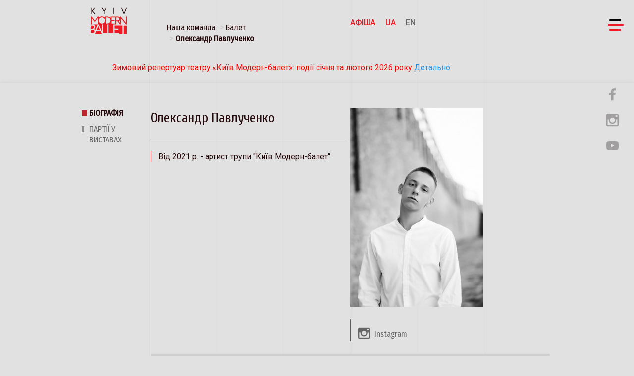

--- FILE ---
content_type: text/html; charset=UTF-8
request_url: https://kyivmodernballet.com/our-team/a-82/
body_size: 29564
content:
<!DOCTYPE html SYSTEM "about:legacy-compat">
<html>
<head>
<meta http-equiv="Content-Type" content="text/html; charset=UTF-8">
<title xmlns:og="http://ogp.me/ns#" xmlns:video="http://ogp.me/ns/video#">Олександр Павлученко / Балет / Наша команда / Kyiv Modern Ballet</title>
<base xmlns:og="http://ogp.me/ns#" xmlns:video="http://ogp.me/ns/video#" href="https://kyivmodernballet.com/">
<link xmlns:og="http://ogp.me/ns#" xmlns:video="http://ogp.me/ns/video#" rel="shortcut icon" href="https://kyivmodernballet.com/images/energine.ico" type="image/x-icon">
<link xmlns:og="http://ogp.me/ns#" xmlns:video="http://ogp.me/ns/video#" rel="stylesheet" type="text/css" href="https://kyivmodernballet.com/stylesheets/energine.css">
<link xmlns:og="http://ogp.me/ns#" xmlns:video="http://ogp.me/ns/video#" href="https://kyivmodernballet.com/stylesheets/default/main.css" rel="stylesheet" type="text/css" media="Screen, projection"><!--[if IE]><link xmlns:og="http://ogp.me/ns#" xmlns:video="http://ogp.me/ns/video#" href="https://kyivmodernballet.com/stylesheets/default/ie.css" rel="stylesheet" type="text/css" media="Screen, projection"><![endif]--><link xmlns:og="http://ogp.me/ns#" xmlns:video="http://ogp.me/ns/video#" href="https://kyivmodernballet.com/stylesheets/default/print.css" rel="stylesheet" type="text/css" media="print">
<link xmlns:og="http://ogp.me/ns#" xmlns:video="http://ogp.me/ns/video#" href="https://kyivmodernballet.com/stylesheets/default/handheld.css" rel="stylesheet" type="text/css" media="handheld">
<meta xmlns:og="http://ogp.me/ns#" xmlns:video="http://ogp.me/ns/video#" name="viewport" content="width=device-width, initial-scale=1.0">
<meta xmlns:og="http://ogp.me/ns#" xmlns:video="http://ogp.me/ns/video#" name="keywords" content="">
<meta xmlns:og="http://ogp.me/ns#" xmlns:video="http://ogp.me/ns/video#" name="description" content="">
<meta property="og:title" content="Наша команда">
<meta xmlns:og="http://ogp.me/ns#" xmlns:video="http://ogp.me/ns/video#" property="og:url" content="https://kyivmodernballet.com/our-team/a-82/">
<script type="text/javascript" src="https://kyivmodernballet.com/scripts/mootools-debug.js"></script><script type="text/javascript" src="https://kyivmodernballet.com/scripts/mootools-more-debug.js"></script><script type="text/javascript" src="https://kyivmodernballet.com/scripts/mootools-ext-debug.js"></script><script xmlns:og="http://ogp.me/ns#" xmlns:video="http://ogp.me/ns/video#" type="text/javascript" src="https://kyivmodernballet.com/scripts/Energine.js"></script><script xmlns:og="http://ogp.me/ns#" xmlns:video="http://ogp.me/ns/video#" type="text/javascript">
            Object.append(Energine, {
            'debug' :true,
            'base' : 'https://kyivmodernballet.com/',
            'static' : 'https://kyivmodernballet.com/',
            'resizer' : 'https://kyivmodernballet.com/resizer/',
            'media' : 'https://kyivmodernballet.com/',
            'root' : 'https://kyivmodernballet.com/',
            'lang' : 'ua',
            'singleMode':false
            });
        </script><script xmlns:og="http://ogp.me/ns#" xmlns:video="http://ogp.me/ns/video#" type="text/javascript">
            var componentToolbars = [];
            
            window.addEvent('domready', function () {
                var safeConsoleError = function(e){
                    if (window['console'] && console['error']) {
                        if (Browser.chrome && instanceOf(e, TypeError) && Energine.debug) {
                            console.error(e.stack);
                        } else {
                            console.error(e);
                        }
                    }
                };
                
            });
        </script><!-- Global site tag (gtag.js) - Google Analytics -->
<script async src="https://www.googletagmanager.com/gtag/js?id=UA-113305185-3"></script>
<script>
  window.dataLayer = window.dataLayer || [];
  function gtag(){dataLayer.push(arguments);}
  gtag('js', new Date());

  gtag('config', 'UA-113305185-3');
</script>
<!-- Facebook Pixel Code -->
<script>
!function(f,b,e,v,n,t,s)
{if(f.fbq)return;n=f.fbq=function(){n.callMethod?
n.callMethod.apply(n,arguments):n.queue.push(arguments)};
if(!f._fbq)f._fbq=n;n.push=n;n.loaded=!0;n.version='2.0';
n.queue=[];t=b.createElement(e);t.async=!0;
t.src=v;s=b.getElementsByTagName(e)[0];
s.parentNode.insertBefore(t,s)}(window,document,'script',
'https://connect.facebook.net/en_US/fbevents.js');
 fbq('init', '2459881400921784'); 
fbq('track', 'PageView');
</script>
<noscript>
 <img height="1" width="1" 
src="https://www.facebook.com/tr?id=2459881400921784&ev=PageView
&noscript=1"/>
</noscript><link href="stylesheets/default/design.min.css" rel="stylesheet" type="text/css">
<link rel="stylesheet" type="text/css" href="//fonts.googleapis.com/css?family=Roboto:300,400,500,700">
<link href="stylesheets/default/jquery.flipster.min.css" rel="stylesheet" type="text/css">
<link href="stylesheets/default/kweb.css" rel="stylesheet" type="text/css">
<link href="https://fonts.googleapis.com/css?family=Playfair+Display" rel="stylesheet">
<link href="https://fonts.googleapis.com/css?family=Fira+Sans+Condensed" rel="stylesheet">
<link href="https://fonts.googleapis.com/css?family=Cuprum" rel="stylesheet">
<meta http-equiv="X-UA-Compatible" content="IE=edge">
<meta name="viewport" content="width=device-width, initial-scale=1.0">
<script type="text/javascript" src="scripts/default/default.min.js"></script><script type="text/javascript" src="scripts/default/jquery.flipster.min.js"></script><script type="text/javascript">
                    jQuery.noConflict();
                </script><script type="text/javascript" src="scripts/default/mootools-nc.js"></script><script type="text/javascript" src="scripts/default/kweb.js"></script>
</head>
<body class="bgm-gray">
<div class="shadow-bottom"><div class="container p-t-10 p-b-10 kmb-border "><div class="row">
<div class="col-sm-2 col-xs-5 text-center"><a href="https://kyivmodernballet.com/"><img src="images/default/logo2.svg" width="88"></a></div>
<div class="col-sm-6  hidden-xs visible-sm visible-md visible-lg"><ol class="breadcrumb m-t-25 f-fsc">
<li><a href="our-team/" class="c-gray2">Наша команда</a></li>
<li><a href="our-team/446" class="c-gray2">Балет</a></li>
<li><a href="" class="c-black f-700">Олександр Павлученко</a></li>
</ol></div>
<div class="col-sm-4 col-xs-6 p-t-25 p-l-0">
<a class="active f-500 c-gray2 m-r-20 text-uppercase" href="theater/afisha/">Афіша</a><a href="our-team/a-82/" class="c-gray2 m-r-20 f-500 active">UA</a><a href="en/our-team/a-82/" class="c-gray2 m-r-20 f-500">EN</a>
</div>
</div></div></div>
<div class="nav-container"><div class="navbar pull-right ">
<nav class="menu " style="height: 949px;"><div class="nav-layer" style="width: 4283.46px; height: 4283.46px; margin-top: -2141.73px; margin-left: -2141.73px;"></div>
<div class="container-fluid">
<div class="row" style="margin-bottom: 0px;"><div class="col-sm-14 p-25"><a href="https://kyivmodernballet.com/"><img src="images/default/logo-main.png" width="88" style="margin-top: 0px;"></a></div></div>
<div class="row">
<div class="col-sm-2 text-center p-25 visible-md visible-lg"></div>
<div class="col-sm-2 col-xs-6 mm">
<div class="b-l-1 p-l-20 mm mm1"><a href="theater/afisha/" class="c-white f-20 f-c">Афіша</a></div>
<div class="b-l-1 p-l-20 m-t-25 mm1  mm"><a href="theater/repertoire/" class="c-white f-20 f-c">Репертуар</a></div>
<div class="b-l-1 p-l-20 m-t-25 mm1  mm"><a href="theater/tour/" class="c-white f-20 f-c">Гастролі</a></div>
<div class="b-l-1 p-l-20 m-t-25 mm mm1"><a href="photo/" class="c-white f-20 f-c">Фото</a></div>
<div class="b-l-1 p-l-20 m-t-25 mm1 mm"><a href="video/" class="c-white f-20 f-c">Відео</a></div>
<div class="b-l-1 p-l-20 m-t-25 mm1 mm"><a href="https://kyivmodernballet.com/theater/" class="c-white f-20 f-c">Kyiv Modern-ballet</a></div>
</div>
<div class="col-sm-2"></div>
<div class="col-sm-2"></div>
<div class="col-sm-4 col-xs-6 mm">
<div class="b-l-1 p-l-20 m-t-0 mm1 mm"><a href="our-team" class="c-white f-20 f-c">Наша команда</a></div>
<div class="b-l-1 p-l-20 m-t-25 mm1 mm"><a href="our-team/473" class="c-white f-20 f-c">Раду Поклітару</a></div>
<div class="b-l-1 p-l-20 m-t-25 mm1 mm"><a href="our-team/446" class="c-white f-20 f-c">Артисти</a></div>
<div class="b-l-1 p-l-20 m-t-25 mm1 mm"><a href="our-team/447" class="c-white f-20 f-c">Керівництво та адміністрація</a></div>
<div class="b-l-1 p-l-20 m-t-25 mm1 mm"><a href="our-team/448" class="c-white f-20 f-c">Художньо-постановча частина</a></div>
<div class="b-l-1 p-l-20 m-t-25 mm1 mm"><a href="our-team/449" class="c-white f-20 f-c">Композитори, хореографи, художники</a></div>
</div>
</div>
<div class="row m-t-100">
<div class="col-sm-2 visible-lg visible-md"></div>
<div class="col-sm-2 col-xs-3 mm"><div class="b-l-1 p-l-20 m-t-25 equal2 mm">
<div class="mm1"><a href="https://kyivmodernballet.com/news/news/" class="c-white f-15 f-c">Новини</a></div>
<div class="mm1"><a href="https://kyivmodernballet.com/news/media/" class="c-white f-15 f-c">ЗМІ</a></div>
<div class="mm1"><a href="https://kyivmodernballet.com/news/press/" class="c-white f-15 f-c">Прес-релізи</a></div>
</div></div>
<div class="col-sm-2 col-xs-3 mm"><div class="b-l-1 p-l-20 m-t-25 equal2 mm">
<div class="mm1"><a href="https://kyivmodernballet.com/theater/tour/" class="c-white f-15 f-c">Гастролі</a></div>
<div class="mm1"><a href="" class="c-gray2 f-15 f-c">Інші проекти</a></div>
</div></div>
<div class="col-sm-2 col-xs-3 mm"><div class="b-l-1 p-l-20 m-t-25 equal2 mm"><div class="mm1"><a href="partners/" class="c-white f-15 f-c">Партнери</a></div></div></div>
<div class="col-sm-2 col-xs-3 mm"><div class="b-l-1 p-l-20 m-t-25 equal2 mm">
<div class="mm1"><a href="contacts/" class="c-white f-15 f-c">Контакти</a></div>
<div class="mm1"><a href="wheretobuy/" class="c-white f-15 f-c">Де купити квиток</a></div>
</div></div>
<div class="col-sm-2 col-xs-14  mm"><div class="b-l-1 p-l-20 m-t-25 equal2 mm">
<div class="mm1">
<div class="c-gray2"></div>
<div class="c-white">+38(044) 42549 31</div>
</div>
<div class="m-t-25 mm1">
<div class="c-gray2">Прес-служба</div>
<div class="c-white">kyivmodernballet@kyivcity.gov.ua</div>
</div>
</div></div>
</div>
</div></nav><a class="nav-toggle text-center"><span></span><span></span><span></span></a><div class="social-buttons">
<a href="https://www.facebook.com/kmbtheatre/" target="_blank"><i class="zmdi zmdi-facebook"></i></a><a href="https://www.instagram.com/kyiv_modern_ballet_official/" target="_blank"><i class="zmdi zmdi-instagram"></i></a><a href="https://www.youtube.com/channel/UC34r-Obr2TzS_9tVDoOiDkQ" target="_blank"><i class="zmdi zmdi-youtube-play"></i></a>
</div>
</div></div>
<div class="container kmb-border"><div class="row"><div class="col-sm-12"><div class="textblock"><p style="text-align: center;"><span style="color:#FF0000;">Зимовий репертуар театру &laquo;Київ Модерн-балет&raquo;: події січня та лютого 2026 року</span><a href=" news/news/Zymovyi-repertuar-teatru-Kyiv-Modern-balet-2026-roku ">&nbsp;Детально</a></p>
</div></div></div></div>
<div class="z-depth-1-top z-depth-1-top"><div class="container p-t-50 p-b-50 kmb-border"><div class="row"><div class="col-sm-14"><div class="row">
<div class="col-sm-2"><ul class="kmb-menu-left f-fsc scroller">
<li class="active"><a href="javascript:void(0);" class="sitem" data-id="#bio">Біографія</a></li>
<li><a href="javascript:void(0);" class="sitem" data-id="#person2">Партії у виставах</a></li>
</ul></div>
<div class="col-sm-12">
<div class="row" id="bio">
<div class="col-sm-7">
<div class="f-c f-20">Олександр Павлученко</div>
<hr>
<div class="b-l-1 m-t-25 p-l-15"><p>Від 2021 р. - артист трупи &quot;Київ Модерн-балет&quot;</p>
</div>
</div>
<div class="col-sm-7">
<div class="row"><div class="col-sm-9 p-0"><img src="resizer/w400-h0/uploads/public/artist/pavluchenko-oleksandr/16381963585393.jpg" width="100%"></div></div>
<div class="row m-t-25"><div class="col-sm-9 c-gray2  f-200 f-fsc p-r-25 b-l-1"><div class="m-t-15"><a class="c-gray2 f-16" href="https://www.instagram.com/pavluchenkooo_/?utm_medium=copy_link"><span class="zmdi zmdi-instagram m-r-10 f-200 f-20"></span><span style="top: -3px;position: relative;">Instagram</span></a></div></div></div>
</div>
</div>
<div class="m-t-25"></div>
<div class="panel panel-collapse m-t-5" id="person2">
<div class="bgm-gray2 kmb-accordition-head f-c f-20 p-l-10" role="tab" id="headingTwo">
<a class="collapsed" data-toggle="collapse" data-parent="#accordion" href="#collapseTwo" aria-expanded="false" aria-controls="collapseTwo">Партії у виставах</a><a class="kmb-show-btn f-14 pull-right m-t-5" data-toggle="collapse" data-parent="#accordion" href="#collapseTwo" aria-expanded="true" aria-controls="collapseOne">Показати <span class="zmdi zmdi-chevron-down"></span></a><a class="kmb-hide-btn f-14 pull-right m-t-5" data-toggle="collapse" data-parent="#accordion" href="#collapseTwo" aria-expanded="true" aria-controls="collapseOne" style="display: none;">Сховати <span class="zmdi zmdi-chevron-up"></span></a>
</div>
<div id="collapseTwo" class="collapse" role="tabpanel" aria-labelledby="headingTwo" aria-expanded="false" style="height: 0px;"><div class="panel-body bgm-gray"><div class="row">
<div class="col-sm-7" style="min-height: 120px;"><div class="equal2 b-b-1"><div class="row">
<div class="col-sm-7">
<div class="f-500"><a class="c-black" href="theater/repertoire/46">Травіата</a></div>
<div class="c-gray2 m-t-10 f-12">на музику опери Дж.Верді</div>
</div>
<div class="col-sm-7">Альфред</div>
</div></div></div>
<div class="col-sm-7" style="min-height: 120px;"><div class="equal2 b-b-1"><div class="row">
<div class="col-sm-7">
<div class="f-500"><a class="c-black" href="theater/repertoire/45">На прекрасному блакитному Дунаї</a></div>
<div class="c-gray2 m-t-10 f-12">на музику Йоганна Штрауса</div>
</div>
<div class="col-sm-7">Граф<br/>Пані поважного віку</div>
</div></div></div>
<div class="col-sm-7" style="min-height: 120px;"><div class="equal2 b-b-1"><div class="row">
<div class="col-sm-7">
<div class="f-500"><a class="c-black" href="theater/repertoire/44">Аліса в Задзеркаллі</a></div>
<div class="c-gray2 m-t-10 f-12">за мотивами казки Льюїса Керрола, музика – Івана Гаркуші (John Hope)</div>
</div>
<div class="col-sm-7">Верть</div>
</div></div></div>
<div class="col-sm-7" style="min-height: 120px;"><div class="equal2 b-b-1"><div class="row">
<div class="col-sm-7">
<div class="f-500"><a class="c-black" href="theater/repertoire/43">Друзі</a></div>
<div class="c-gray2 m-t-10 f-12">на музику П.Васкса</div>
</div>
<div class="col-sm-7">Друзі</div>
</div></div></div>
<div class="col-sm-7" style="min-height: 120px;"><div class="equal2 b-b-1"><div class="row">
<div class="col-sm-7">
<div class="f-500"><a class="c-black" href="theater/repertoire/42">За хвилину до Різдва</a></div>
<div class="c-gray2 m-t-10 f-12">на музику К. Сен-Санса та Carol of the Bells</div>
</div>
<div class="col-sm-7">Брат (сім’я ХIX ст.)<br/>Батько (сім’я XVIII ст.)</div>
</div></div></div>
<div class="col-sm-7" style="min-height: 120px;"><div class="equal2 b-b-1"><div class="row">
<div class="col-sm-7">
<div class="f-500"><a class="c-black" href="theater/repertoire/41">ДискриміНАЦІЯ</a></div>
<div class="c-gray2 m-t-10 f-12">на музику Г.Ф. Генделя та В.В. Сильвестрова</div>
</div>
<div class="col-sm-7">Янголи</div>
</div></div></div>
<div class="col-sm-7" style="min-height: 120px;"><div class="equal2 b-b-1"><div class="row">
<div class="col-sm-7">
<div class="f-500"><a class="c-black" href="theater/repertoire/39">Завтра</a></div>
<div class="c-gray2 m-t-10 f-12">на музику Ф.Шопена</div>
</div>
<div class="col-sm-7">Всі</div>
</div></div></div>
<div class="col-sm-7" style="min-height: 120px;"><div class="equal2 b-b-1"><div class="row">
<div class="col-sm-7">
<div class="f-500"><a class="c-black" href="theater/repertoire/35">Дев'ять побачень</a></div>
<div class="c-gray2 m-t-10 f-12">на музику Ф.Шопена </div>
</div>
<div class="col-sm-7">Він</div>
</div></div></div>
<div class="col-sm-7" style="min-height: 120px;"><div class="equal2 b-b-1"><div class="row">
<div class="col-sm-7">
<div class="f-500"><a class="c-black" href="theater/repertoire/34">Маленький принц</a></div>
<div class="c-gray2 m-t-10 f-12">за мотивами твору Антуана де Сент-Екзюпері, на музику В.А. Моцарта та українських колискових у виконанні М. Пилипчак</div>
</div>
<div class="col-sm-7">Лис</div>
</div></div></div>
<div class="col-sm-7" style="min-height: 120px;"><div class="equal2 b-b-1"><div class="row">
<div class="col-sm-7">
<div class="c-gray2 m-t-10 f-12">Олександр Родін</div>
<div class="f-500"><a class="c-black" href="theater/repertoire/32">Вій</a></div>
<div class="c-gray2 m-t-10 f-12">за мотивами повісті М. Гоголя</div>
</div>
<div class="col-sm-7">Хома Брут</div>
</div></div></div>
<div class="col-sm-7" style="min-height: 120px;"><div class="equal2 b-b-1"><div class="row">
<div class="col-sm-7">
<div class="c-gray2 m-t-10 f-12">Адольф Адан</div>
<div class="f-500"><a class="c-black" href="theater/repertoire/15">Жізель</a></div>
<div class="c-gray2 m-t-10 f-12"></div>
</div>
<div class="col-sm-7">Альберт</div>
</div></div></div>
<div class="col-sm-7" style="min-height: 120px;"><div class="equal2 b-b-1"><div class="row">
<div class="col-sm-7">
<div class="f-500"><a class="c-black" href="theater/repertoire/18">Довгий різдвяний обід</a></div>
<div class="c-gray2 m-t-10 f-12">за мотивами п'єси Торнтона Вайлдера, на музику А. Вівальді</div>
</div>
<div class="col-sm-7">Чоловік Внучки</div>
</div></div></div>
<div class="col-sm-7" style="min-height: 120px;"><div class="equal2 b-b-1"><div class="row">
<div class="col-sm-7">
<div class="f-500"><a class="c-black" href="theater/repertoire/29">Underground</a></div>
<div class="c-gray2 m-t-10 f-12">на музику П.Васкса</div>
</div>
<div class="col-sm-7">Аристократ<br/>Наречений</div>
</div></div></div>
<div class="col-sm-7" style="min-height: 120px;"><div class="equal2 b-b-1"><div class="row">
<div class="col-sm-7">
<div class="f-500"><a class="c-black" href="theater/repertoire/24">Дощ</a></div>
<div class="c-gray2 m-t-10 f-12">на музику Й. С. Баха та народів світу </div>
</div>
<div class="col-sm-7">Франція<br/>Молдова</div>
</div></div></div>
<div class="col-sm-7" style="min-height: 120px;"><div class="equal2 b-b-1"><div class="row">
<div class="col-sm-7">
<div class="f-500"><a class="c-black" href="theater/repertoire/22">Кармен.TV</a></div>
<div class="c-gray2 m-t-10 f-12">на музику Ж. Бізе</div>
</div>
<div class="col-sm-7">Хозе</div>
</div></div></div>
</div></div></div>
</div>
<div class="panel panel-collapse m-t-5">
<div class="bgm-gray2 kmb-accordition-head f-c f-20 p-l-10" role="tab" id="heading3">
<a class="collapsed" data-toggle="collapse" data-parent="#accordion" href="#collapseText3" aria-expanded="false" aria-controls="collapseText3">Інтерв'ю з артистом</a><a class="kmb-show-btn f-14 pull-right m-t-5" data-toggle="collapse" data-parent="#accordion" href="#collapseText3" aria-expanded="true" aria-controls="collapseOne">Показати <span class="zmdi zmdi-chevron-down"></span></a><a class="kmb-hide-btn f-14 pull-right m-t-5" data-toggle="collapse" data-parent="#accordion" href="#collapseText3" aria-expanded="true" aria-controls="collapseOne" style="display: none;">Сховати <span class="zmdi zmdi-chevron-up"></span></a>
</div>
<div id="collapseText3" class="collapse" role="tabpanel" aria-labelledby="heading3" aria-expanded="false" style="height: 0px;"><div class="panel-body bgm-gray"><div class="row">
<div class="col-sm-3 text-center">
<div class="c-gray2 f-500 m-t-5"></div>
<div class="c-gray2  m-t-10 m-b-25"><em></em></div>
</div>
<div class="col-sm-8 f-fsc">
<div class="f-c f-18"></div>
<div><hr style="width: 50%;" class="hr-red"></div>
<div class=" m-b-25"></div>
</div>
</div></div></div>
</div>
<div class="panel panel-collapse m-t-5">
<div class="bgm-gray2 kmb-accordition-head f-c f-20 p-l-10" role="tab" id="heading4">
<a class="collapsed" data-toggle="collapse" data-parent="#accordion" href="#collapseText4" aria-expanded="false" aria-controls="collapseText4">Найближча вистава</a><a class="kmb-show-btn f-14 pull-right m-t-5" data-toggle="collapse" data-parent="#accordion" href="#collapseText4" aria-expanded="true" aria-controls="collapseOne">Показати <span class="zmdi zmdi-chevron-down"></span></a><a class="kmb-hide-btn f-14 pull-right m-t-5" data-toggle="collapse" data-parent="#accordion" href="#collapseText4" aria-expanded="true" aria-controls="collapseOne" style="display: none;">Сховати <span class="zmdi zmdi-chevron-up"></span></a>
</div>
<div id="collapseText4" class="collapse" role="tabpanel" aria-labelledby="heading4" aria-expanded="false" style="height: 0px;"><div class="panel-body bgm-gray"><div class="row"><div class="col-sm-14">
<div class="col-sm-2 col-xs-7 cont-go">
<div class="f-20 f-pfd f-700 c-gray2">25.01</div>
<div class="m-b-10 m-t-10 f-500">Квартет-а-тет</div>
<div class="f-15 c-gray2">неділя 19:00</div>
<div class="f-15 f-pfd f-700 c-gray2 f-fsc btn-go"><a class="c-gray2" href="theater/afisha/350">Перейти</a></div>
</div>
<div class="col-sm-2 col-xs-7 cont-go">
<div class="f-20 f-pfd f-700 c-gray2">25.01</div>
<div class="m-b-10 m-t-10 f-500">Underground</div>
<div class="f-15 c-gray2">неділя 19:00</div>
<div class="f-15 f-pfd f-700 c-gray2 f-fsc btn-go"><a class="c-gray2" href="theater/afisha/350">Перейти</a></div>
</div>
<div class="col-sm-2 col-xs-7 cont-go">
<div class="f-20 f-pfd f-700 c-gray2">31.01</div>
<div class="m-b-10 m-t-10 f-500">На прекрасному блакитному Дунаї</div>
<div class="f-15 c-gray2">субота 18:00</div>
<div class="f-15 f-pfd f-700 c-gray2 f-fsc btn-go"><a class="c-gray2" href="theater/afisha/352">Перейти</a></div>
</div>
<div class="col-sm-2 col-xs-7 cont-go">
<div class="f-20 f-pfd f-700 c-gray2">06.02</div>
<div class="m-b-10 m-t-10 f-500">Кармен.TV</div>
<div class="f-15 c-gray2">п'ятниця 18:00</div>
<div class="f-15 f-pfd f-700 c-gray2 f-fsc btn-go"><a class="c-gray2" href="theater/afisha/353">Перейти</a></div>
</div>
<div class="col-sm-2 col-xs-7 cont-go">
<div class="f-20 f-pfd f-700 c-gray2">07.02</div>
<div class="m-b-10 m-t-10 f-500">Кармен.TV</div>
<div class="f-15 c-gray2">субота 18:00</div>
<div class="f-15 f-pfd f-700 c-gray2 f-fsc btn-go"><a class="c-gray2" href="theater/afisha/354">Перейти</a></div>
</div>
<div class="col-sm-2 col-xs-7 cont-go">
<div class="f-20 f-pfd f-700 c-gray2">08.02</div>
<div class="m-b-10 m-t-10 f-500">Дев'ять побачень</div>
<div class="f-15 c-gray2">неділя 18:00</div>
<div class="f-15 f-pfd f-700 c-gray2 f-fsc btn-go"><a class="c-gray2" href="theater/afisha/358">Перейти</a></div>
</div>
<div class="col-sm-2 col-xs-7 cont-go">
<div class="f-20 f-pfd f-700 c-gray2">21.02</div>
<div class="m-b-10 m-t-10 f-500">Вій</div>
<div class="f-15 c-gray2">субота 18:00</div>
<div class="f-15 f-pfd f-700 c-gray2 f-fsc btn-go"><a class="c-gray2" href="theater/afisha/355">Перейти</a></div>
</div>
</div></div></div></div>
</div>
</div>
</div></div></div></div></div>
<div class="container-fluid">
<div class="row bgm-black2 kmb-footer">
<div class="col-md-offset-2 col-md-2">
<div class="kmb-footer-title f-c">Мови</div>
<div>
<a href="our-team/a-82/" class="f-fsc c-gray text-uppercase">UA</a><a href="en/our-team/a-82/" class="f-fsc c-gray m-l-10 text-uppercase">EN</a>
</div>
</div>
<div class="col-md-offset-2 col-md-2 ">
<div class="kmb-footer-title f-c">Мережі</div>
<div>
<a target="_blank" href="https://www.facebook.com/kmbtheatre/" class="f-fsc c-gray"><span class="zmdi zmdi-facebook"></span></a><a target="_blank" href="https://www.youtube.com/channel/UC34r-Obr2TzS_9tVDoOiDkQ" class="f-fsc c-gray m-l-10"><span class="zmdi zmdi-youtube-play"></span></a><a target="_blank" href="https://www.instagram.com/kyiv_modern_ballet_official/" class="f-fsc c-gray m-l-10"><span class="zmdi zmdi-instagram"></span></a>
</div>
</div>
</div>
<div class="row bgm-black2 kmb-footer p-b-25">
<div><div class="textblock"><div class="col-md-offset-2 col-md-2 m-t-25">
<div class="kmb-footer-title f-c m-b-10">Театр</div>

<div class="m-b-10"><a class="f-fsc c-gray" href="theater/afisha">Афіша</a></div>

<div class="m-b-10"><a class="f-fsc c-gray" href="theater/repertoire/">Репертуар</a></div>

<div class="m-b-10"><a class="f-fsc c-gray" href="theater/tour/">Гастролі</a></div>

<div class="m-b-10"><a class="f-fsc c-gray" href="theater/">Kyiv Modern-ballet</a></div>

<div class="m-b-10"><a class="f-fsc c-gray" href="wheretobuy">Де купити квиток</a></div>

<div class="m-b-10"><a class="f-fsc c-gray" href="javascript:void(0);">Проєкти</a></div>

<div class="m-b-10">&nbsp;</div>
</div>

<div class="col-md-offset-2 col-md-2 m-t-25">
<div class="kmb-footer-title f-c m-b-10">Наша команда</div>

<div class="m-b-10"><a class="f-fsc c-gray" href="our-team/473">Раду Поклітару</a></div>

<div class="m-b-10"><a class="f-fsc c-gray" href="our-team/446">Артисти</a></div>

<div class="m-b-10"><a class="f-fsc c-gray" href="our-team/447">Керівництво та адміністрація</a></div>

<div class="m-b-10"><a class="f-fsc c-gray" href="our-team/448" style="background-color: rgb(45, 45, 45);">Художньо-постановча частина</a></div>

<div class="m-b-10"><a class="f-fsc c-gray" href="javascript:void(0);">Фото та відео</a></div>

<div class="m-b-10"><a class="f-fsc c-gray" href="our-team/449">Композитори, хореографи, художники</a></div>
</div>

<div class="col-md-offset-2 col-md-2 m-t-25">
<div class="kmb-footer-title f-c m-b-10">Новини</div>

<div class="m-b-10"><a class="f-fsc c-gray" href="news/news">Новини</a></div>

<div class="m-b-10"><a class="f-fsc c-gray" href="news/contests/">Конкурси</a></div>

<div class="m-b-10"><a class="f-fsc c-gray" href="news/media/">ЗМІ</a></div>

<div class="m-b-10"><a class="f-fsc c-gray" href="news/press/">Прес-релізи</a></div>
</div>

<div class="col-md-offset-2 col-md-2 m-t-25">
<div class="kmb-footer-title f-c m-b-10">Партнери</div>

<div class="m-b-10"><a class="f-fsc c-gray" href="javascript:void(0);">Меценати</a></div>

<div class="m-b-10"><a class="f-fsc c-gray" href="javascript:void(0);">Спонсори</a></div>

<div class="m-b-10"><a class="f-fsc c-gray" href="javascript:void(0);">Партнери</a></div>

<div class="m-b-10"><a class="f-fsc c-gray" href="javascript:void(0);">Інформаційні партнери</a></div>

<div class="m-b-10"><a class="f-fsc c-gray" href="javascript:void(0);">Фонд &quot;Київ Модерн-балет&quot;</a></div>
</div>

<div class="col-md-offset-2 col-md-2 m-t-25">
<div class="kmb-footer-title f-c m-b-10">Медіа</div>

<div class="m-b-10"><a class="f-fsc c-gray" href="contacts/">Уся контактна інформація</a></div>
</div>

<div class="col-md-offset-2 col-md-2 m-t-25">
<div class="kmb-footer-title f-c m-b-10">Прес-служба</div>

<div class="m-b-10"><a class="f-fsc c-gray" href="javascript:void(0);">kyivmodernballet@kyivcity.gov.ua</a></div>
</div>

<div class="col-md-offset-2 col-md-2 m-t-25">
<div class="kmb-footer-title f-c m-b-10">Офіс</div>

<div class="m-b-10"><a class="f-fsc c-gray" href="javascript:void(0);">+38 (044) 425 49 31</a></div>
</div>
</div></div>
<div class="col-md-offset-2 col-md-8 m-t-25 "><div class="kmb-footer-title f-c m-b-10 f-18">COPYRIGHT KYIV MODERN BALLET 2016-2023</div></div>
<div class="col-md-2 p-t-20 ">
<div class="kmb-footer-title f-c m-b-10 f-18">Розробка і дизайн</div>
<a target="blank" href="https://starter.ooo"><img src="images/default/logo.png"></a>
</div>
</div>
</div>
<span id="top-link-block" class="hidden"><a href="" class="well well-sm withripple bgm-red bgm-red2 p-b-10 p-t-20" id="totop"><i class="zmdi zmdi-chevron-up f-20 c-white f-700"></i></a></span>
</body>
</html>


--- FILE ---
content_type: text/css; charset=utf-8
request_url: https://kyivmodernballet.com/stylesheets/energine.css
body_size: 318
content:
/* ----- clearfix ----- */
.clearfix:after {
    clear: both;
    display: block;
    visibility: hidden;
    height: 0;
    content: ".";
    line-height: 0;
    font-size: 0;
}
.clearfix {
    *zoom: 1; /* IE7 */
    _height: 1%; /* IE6 */
}

code{
    white-space: pre;
}
.hidden {
    display: none !important;
}



--- FILE ---
content_type: text/css; charset=utf-8
request_url: https://kyivmodernballet.com/stylesheets/default/main.css
body_size: 197
content:
ul *, ul *:before, ul *:after
{
        /*-webkit-box-sizing: content-box !important;*/
        /*-moz-box-sizing: content-box !important;*/
        /*box-sizing: content-box !important;*/
}


--- FILE ---
content_type: text/css; charset=utf-8
request_url: https://kyivmodernballet.com/stylesheets/default/kweb.css
body_size: 12645
content:
/* TO TOP */

#top-link-block.affix
{
    position: fixed;
    bottom: 20px;
    width: auto;
    transition: all 1s easing 0s;
}

#top-link-block.affix-top {
    position: fixed;
    bottom:  -100px;
    right: 10px;

}
#top-link-block.affix {
    position: fixed;
    bottom: 20px;
    right: 10px;
}

#totop
{
    background-color: #3f3f3f;
    color: white;
    padding: 1em;
    border: none;
    opacity: 0.7;
}

#top-link-block
{
    -webkit-transition: all 1s ease-in-out;
    -moz-transition: all 1s ease-in-out;
    -o-transition: all 1s ease-in-out;
    transition: all 1s ease-in-out;
}


.f-pfd{
    font-family: 'Playfair Display', serif;
}

.f-fsc{
    font-family: 'Fira Sans Condensed', sans-serif;
}

.f-c
{
    font-family: 'Cuprum', sans-serif;
}

.header-date-text
{
    font-size: 56pt !important;
    padding: 0px !important;
    margin: 0px;
    line-height: 0.5;
}

.header-date-text2
{
    font-size: 18pt !important;
    padding: 0px !important;
    margin: 0px;
    line-height: 0.7;
}

.noshadow {
    -webkit-box-shadow: none !important;
    -moz-box-shadow: none !important;
    box-shadow: none !important;
}

.c-gray2
{
    color: #656565;
}

a.c-gray2:hover, a.c-gray2.active, a.c-gray2:focus
{
    color: #ed1c24;
}

.kmb-search, .kmb-search:focus
{
    color: #656565;
    font-size: 22px;
}

.kmb-search:hover
{
    color: #ed1c24;
}

ul.kmb-menu-left
{
    padding: 0px;
    margin: 0px;
    list-style: none;
}

ul.kmb-menu-left li
{
    padding: 0px;
    margin: 0px;
    margin-bottom: 10px;
}

ul.kmb-menu-left li
{
    background-image: url(../../images/default/m-l.png);
    background-repeat: no-repeat;
    background-position: left 5px;
    padding-left: 15px;
}

ul.kmb-menu-left li.active
{
    background-image: url(../../images/default/m-l-active.png);
}

ul.kmb-menu-left li a
{
    color: #656565;
    text-transform: uppercase;
}

ul.kmb-menu-left li a:hover, ul.kmb-menu-left li.active a
{
    color: #240708;
    font-weight: bold;
}

.btn-icon2
{
    height: 30px;
    width: 30px;
    line-height: 32px;
    margin-left: 20px;
}

.shadow-bottom
{
    -webkit-box-shadow: inset 0px -5px 40px -45px rgba(0,0,0,0.13);
    -moz-box-shadow: inset 0px -5px 40px -45px rgba(0,0,0,0.13);
    box-shadow: inset 0px -5px 40px -45px rgba(0,0,0,0.13);
}

h3
{
    margin-top: 11px;
}

.p-t-50
{
    padding-top: 50px;
}

.p-b-50
{
    padding-bottom: 50px;
}

.bgm-gray2
{
    background-color: #cfcfcf;
}

.kmb-accordition-head
{
    padding: 5px;
}

.kmb-accordition-head a
{
    color: #656565;
}

.panel-collapse .panel-heading:before
{
    content: "";
}

collapse.in .kmd-show-btn
{
    display: none;
}

.c-red2
{
    color: #bb272d;
}

.c-y-play
{
    font-size: 78px;
    position: absolute;
    margin-top: 20%;
    margin-left: 30%;
}

@media (min-width: 768px)
{
    .col-sm25 {
        width: 25% !important;
    }
}


.demo{
    background: #000;
    color: #fff;
}
.navbar{
    position: relative;
    /*height: 100px;*/
    /*overflow: hidden;*/
}
.navbar .nav-toggle{
    display: block;
    width: 32px;
    height: 32px;
    cursor: pointer;
    -webkit-transform: rotate(0deg);
    transform: rotate(0deg);
    position: absolute;
    top: -12%;
    right: 12%;
    z-index: 1002;
}
.navbar .nav-toggle span{
    display: block;
    width: 100%;
    height: 3px;
    border-radius: 1px;
    background: #000;
    position: absolute;
    left: 0;
    -webkit-transition: .5s ease-in-out;
    transition: .5s ease-in-out;
}
.navbar .nav-toggle span:nth-child(1){
    top: 4px;
    width: 75%;
    left: 3px;
    -webkit-transform-origin: left center;
    transform-origin: left center;
    background-color: black;
}
.navbar .nav-toggle span:nth-child(2){
    top: 14px;
    -webkit-transform-origin: left center;
    transform-origin: left center;
    background-color: #ed1c24;
}
.navbar .nav-toggle span:nth-child(3){
    top: 24px;
    -webkit-transform-origin: left center;
    transform-origin: left center;
    width: 75%;
    left: 3px;
    background-color: #ed1c24;
}
.navbar .nav-toggle.open span:nth-child(1){
    -webkit-transform: rotate(45deg);
    transform: rotate(45deg);
    top: 3px;
    left: 4px;
    width: 100%;
    background-color: #ed1c24;
}
.navbar .nav-toggle.open span:nth-child(2){
    width: 0;
    opacity: 0;
    background-color: #ed1c24;
}
.navbar .nav-toggle.open span:nth-child(3){
    -webkit-transform: rotate(-45deg);
    transform: rotate(-45deg);
    top: 25px;
    left: 4px;
    width: 100%;
    background-color: #ed1c24;
}
.navbar .nav-layer{
    position: absolute;
    top: 16px;
    left: 16px;
    z-index: -1;
    background: rgba(0, 0, 0, 0.8);
    border-radius: 50%;
    -webkit-transition: 1s;
    transition: 1s;
    -webkit-transform: scale3d(0, 0, 0);
    transform: scale3d(0, 0, 0);
}
.navbar .nav-layer.open{
    -webkit-transform: scale3d(1, 1, 1);
    transform: scale3d(1, 1, 1);
}
.navbar .menu{
    width: 100%;
    position: fixed;
    left: 0;
    top: 0;
    -webkit-transition: ease-in-out 0.25s;
    transition: ease-in-out 0.25s;
    -webkit-transition-delay: 0s;
    transition-delay: 0s;
    visibility: hidden;
    opacity: 0;
}
.navbar .menu ul{
    list-style: none;
}
.navbar .menu a{
    color: #656565;
    text-decoration: none;
}
.navbar .menu.open{
    visibility: visible;
    opacity: 1;
    -webkit-transition: ease-in-out 0.5s;
    transition: ease-in-out 0.5s;
    -webkit-transition-delay: 0.25s;
    transition-delay: 0.25s;
    z-index: 1002;
}
.navbar .nav-layer{
    background: -webkit-linear-gradient(to left, #cfcfcf, #ffffff);
    background: linear-gradient(to left, #cfcfcf, #ffffff);
}
.navbar .nav-toggle span{
    background-color: #fff;
}
.navbar .menu{
    /*display: -webkit-box;*/
    /*display: -ms-flexbox;*/
    /*display: flex;*/
    /*-webkit-box-align: center;*/
    /*-ms-flex-align: center;*/
    /*align-items: center;*/
    /*-webkit-box-pack: center;*/
    /*-ms-flex-pack: center;*/
    /*justify-content: center;*/
    /*color: #656565;*/
    /*font-family: 'Fira Sans Condensed', sans-serif;*/
    /*font-size: 10vh;*/
}
.navbar .menu li:hover{
    list-style: none;

}

.navbar .menu li a:hover
{
    color: #ed1c24;
}

.bgm-white
{
    background-color: #eaeaea !important;
}

.kmb-border
{
    background-image: url(../../images/default/grid.png);
    background-repeat: repeat-y;
    background-position: center;
    padding-left: 10px;
    background-size: 70%;
}

.b-b-1
{
    border-bottom: 1px solid #cfcfcf;
    padding-bottom: 10px;
    padding-top: 10px;
}

hr
{
    background-color: #a3a3a3;
    color: #a3a3a3;
    border-color: #a3a3a3;
    margin-left: -2px;
    margin-right: -5px;
}

.bgm-trans, .panel
{
    background-color: transparent!important
}


.f-80
{
    font-size: 80px;
}

.f-20
{
    font-size: 28px !important;
}

.kmb-ls
{
    letter-spacing: 1px;
    font-size: 14px;
}

.kmb-ls-title
{
    font-size: 18px;
}

.p-t-13
{
    margin-top: 13px;
}

.p-b-37
{
    margin-bottom: 37px;
}

.f-18
{
    font-size: 18px;
    font-weight:  bold;
}

.kmb-line-spacing
{
    line-height: 24px;
}

.kmb-line-spacing26
{
    line-height: 26px;
}

.bgm-black2
{
    background-color: #2d2d2d;
}

.kmb-footer
{
    padding-top: 50px;
}

.kmb-footer .kmb-footer-title
{
    font-size: 28px;
    color: #656565;
}

.line-height-2
{
    margin-bottom: 20px;
}

.bgm-red2
{
    background-color: #7a161a !important;
}

.b-l-1
{
    border-left: 1px solid #ed1c24;
}

.breadcrumb>li+li:before
{
    content: '>';
    font-weight: bold;
}

.kmb-quote-bgm
{
    background-image: url(../../images/default/quote.png);
    background-repeat: no-repeat;
    background-position: 10% 20%;

}

.kmb-quote-reward
{
    background-image: url(../../images/default/reward.png);
    background-repeat: no-repeat;
    background-position: 20% 20%;

}

.kmb-quote-partner
{
    background-image: url(../../images/default/partner.png);
    background-repeat: no-repeat;
    background-position: 20% 20%;

}

.mainVideo {
    position: fixed;
    right: 0;
    bottom: 0;
    min-width: 100%;
    min-height: 100%;
    object-fit: cover;
    overflow: hidden;
    background-color: black;
}

.mainVideoContent {
    position: fixed;
    bottom: 0;
    background: rgba(0, 0, 0, 0.5);
    color: #f1f1f1;
    width: 100%;
    padding: 0px;
}

.breadcrumb
{
    border-bottom: 0px;
}

.afishaMain:hover .activeRed
{
    color: #ed1c24 !important;
}

.afishaMain
{

}
.afishaMain:hover
{
    background: rgba(0, 0, 0, 0.5);
    //background: black;
}
.afishaMain .btn-buyticket
{
    opacity: 0;
    color: #ed1c24;
    text-transform: uppercase;
}
.afishaMain:hover .btn-buyticket
{
    opacity: 1;


}

.btn-show-afisha
{
    text-transform: uppercase;
}

.btn-show-afisha .border
{
    padding-bottom: 5px;
    border-bottom: 1px solid #ed1c24;
}

.navbar .menu
{

}

.nav-layer.open
{
    background: black !important;;
}

.c-repertoire li.active a, .c-repertoire li a:hover
{
    color: white !important;
}


.c-repertoire
{
    height: 50%;
    overflo-y: scroll;
}

.mainBg
{
    background-image: url(/main-bg.jpg);
    background-repeat: repeat-y;
    background-position: center;
    background-attachment: fixed;
}



.w19
{
    width: 19.5%;
}

.hp-afisha a
{
    color: white;
}

.social-buttons
{
    position: absolute;;
    margin-top: 120px;
    font-size: 30px;
    text-align: center;
    margin-left: -35px;
    z-index: 10;
}

.social-buttons a
{
    margin-top: 10px;
    display: block;

}

.social-buttons a:hover i
{
    color: #ed1c24;
}


.social-buttons i
{
    color: #a09e9e;
}

.e-modalbox
{
    z-index: 2001;
}

.nav-container
{
    position: absolute;
    right: 20px;
    top: 40px;
}

.social-buttons
{
    z-index: 1002;
}


.m-t-100
{
    margin-top: 100px !important;
}


@media (max-width: 768px)
{
    .mainVideoContent {
        position: static !important;
        background-color: transparent;
        margin-top: 25px;

    }

    .afishaMain
    {
        border-top: 1px solid #c9cccf !important;
    }

    .btn-show-afisha
    {
        margin-bottom: 25%;

    }

    .btn-show-afisha > div
    {
        color: white !important;
        text-align: center !important;
    }

    .btn-buyticket
    {
        opacity: 1 !important;
        margin-bottom: 20px !important;
    }

    .m-f-20
    {
        font-size: 18pt;
    }

    .b-l-1
    {
    //border-left: 0px;
    }

    .p-0
    {
        padding: 5px;
    }

    .mp-l-10
    {
        padding-left: 10px !important;
    }

    .w19
    {
        width: 50% !important;
    }

    .kmb-border
    {
        background: transparent;
    }

    .nav-container
    {
        right: 10px !important;
        top: 35px !important;
    }

    .mm1, .mm1 a.f-20, .mm1 a.f-15
    {
        font-size: 12px !important;
    }

    .mm1.m-t-25
    {
        margin-top: 10px !important;
    }

    .m-t-100
    {
        margin-top: 0px !important;
    }

    .mm
    {
        padding-left: 10px !important;
    }

    .kmb-accordition-head a {
        font-size: 15px !important;
    }

    .kmb-show-btn, .kmb-hide-btn
    {
        margin-top: 10px !important;
    }

    .kmb-age
    {
        font-size: 15px !important;
    }

    .kmb-age > div
    {
        height: 24px !important;
        width: 24px !important;
        line-height: 26px;

    }
}


    @media (min-width: 768px)
{

    .cont-go .btn-go
    {
        opacity: 0;
    }

    .cont-go:hover
    {
        cursor: pointer;
    }

    .cont-go:hover .btn-go
    {
        opacity: 1;
    }



}

.mm a:hover
{
    color: #ed1c24;;
}

.hr-red
{
    background-color: #ed1c24;
    color: #ed1c24;
    border-color: #ed1c24;
}


.btn-show-media
{
    text-transform: uppercase;
}

.btn-show-media .border
{
    padding-bottom: 5px;
    border-bottom: 1px solid #ed1c24;
}


--- FILE ---
content_type: application/javascript; charset=utf-8
request_url: https://kyivmodernballet.com/scripts/default/kweb.js
body_size: 7724
content:
jQuery(document).ready(
    function()
    {

        /*----------------------------------------------------------
         Bootstrap Accordion Fix
         -----------------------------------------------------------*/
        // if (jQuery('.collapse')[0]) {
        //
        //     //Add active class for opened items
        //     jQuery('.collapse').on('show.bs.collapse', function (e) {
        //         jQuery(this).closest('.panel').find('.panel-heading').addClass('active');
        //     });
        //
        //     jQuery('.collapse').on('hide.bs.collapse', function (e) {
        //         jQuery(this).closest('.panel').find('.panel-heading').removeClass('active');
        //     });
        //
        //     //Add active class for pre opened items
        //     jQuery('.collapse.in').each(function(){
        //         jQuery(this).closest('.panel').find('.panel-heading').addClass('active');
        //     });
        // }

        /*----------------------------------------------------------
         Scrollbar
         -----------------------------------------------------------*/
        // function scrollBar(selector, theme, mousewheelaxis) {
        //     jQuery(selector).mCustomScrollbar({
        //         theme: theme,
        //         scrollInertia: 100,
        //         axis:'yx',
        //         mouseWheel: {
        //             enable: true,
        //             axis: mousewheelaxis,
        //             preventDefault: true
        //         }
        //     });
        // }
        //
        // if (!jQuery('html').hasClass('ismobile')) {
        //     //On Custom Class
        //     if (jQuery('.c-overflow')[0]) {
        //         scrollBar('.c-overflow', 'minimal-dark', 'y');
        //     }
        // }

        /*-----------------------------------------------------------
         Waves
         -----------------------------------------------------------*/
        (function(){
            Waves.attach('.btn:not(.btn-icon):not(.btn-float)');
            Waves.attach('.btn-icon, .btn-float', ['waves-circle', 'waves-float']);
            Waves.init();
        })();


        /*----------------------------------------------------------
         Text Field
         -----------------------------------------------------------*/

        //Add blue animated border and remove with condition when focus and blur
        if(jQuery('.fg-line')[0]) {
            jQuery('body').on('focus', '.fg-line .form-control', function(){
                jQuery(this).closest('.fg-line').addClass('fg-toggled');
            })

            jQuery('body').on('blur', '.form-control', function(){
                var p = jQuery(this).closest('.form-group, .input-group');
                var i = p.find('.form-control').val();

                if (p.hasClass('fg-float')) {
                    if (i.length == 0) {
                        jQuery(this).closest('.fg-line').removeClass('fg-toggled');
                    }
                }
                else {
                    jQuery(this).closest('.fg-line').removeClass('fg-toggled');
                }
            });
        }

        /**
         * To top
         */

        jQuery('#totop').click(
            function()
            {
                jQuery('html,body').animate({scrollTop:0},'slow');
                return false;
            }
        );


        jQuery('.scroller .sitem').click(
            function()
            {
                jQuery('.scroller .sitem').parent().removeClass('active');
                id = jQuery(this);
                id.parent().addClass('active');
                id = id.attr('data-id');
                h = jQuery(id).offset().top;
                console.log(h);
                jQuery('html,body').animate({scrollTop:h},'slow');


                return false;
            }
        );


        if ( (jQuery(window).height() + 100) < jQuery(document).height() ) {
            jQuery('#top-link-block').removeClass('hidden').affix({
                offset: {top:100}
            });
        };

        jQuery('#myAffix').affix({
            offset: {
                top: 150,
                bottom: function () {
                    return (this.bottom = jQuery('.page-footer').outerHeight(true))
                }
            }
        });

        jQuery('.main-carousel').flickity({
            // options
            cellAlign: 'left',
            //contain: true
        });

        jQuery('.equal1').equalHeightColumns(
            {
                outerHeight: true,
            }
        );
        jQuery('.equal2').equalHeightColumns();

        jQuery('.equal3').equalHeightColumns();

        jQuery('[data-toggle="popover"]').popover();



        jQuery('.kmb-tabs .collapse').on('show.bs.collapse', function () {
            // do something…
            el = this;
            jQuery(el).parent().find('a.kmb-show-btn').hide();
            jQuery(el).parent().find('a.kmb-hide-btn').show();
        })

        jQuery('.kmb-tabs .collapse').on('hide.bs.collapse', function () {
            // do something…
            el = this;
            jQuery(el).parent().find('a.kmb-show-btn').show();
            jQuery(el).parent().find('a.kmb-hide-btn').hide();
        })

        jQuery('.kmb-flipster').flipster(
            {
                style: 'flat',
                nav: false,
                buttons: true,
                loop: false,
                //click: false,
                onItemSwitch: function (item, prevItem) {
                    title1 = jQuery(item).find('img').attr('data-title1');
                    title2 = jQuery(item).find('img').attr('data-title2');
                    title3 = jQuery(item).find('img').attr('data-title3');

                    jQuery('.kmg-description .kmb-title1').text(title1);
                    jQuery('.kmg-description .kmb-title2').text(title2);
                    jQuery('.kmg-description .kmb-title3').text(title3);
                }
            }
        );

        jQuery('.photobox').photobox('a', {time: 0});

        function resizeNav() {
            jQuery(".menu").css({"height": window.innerHeight});
            var radius = Math.sqrt(Math.pow(window.innerHeight, 2) + Math.pow(window.innerWidth, 2));
            var diameter = radius * 2;
            jQuery(".nav-layer").width(diameter);
            jQuery(".nav-layer").height(diameter);
            jQuery(".nav-layer").css({"margin-top": -radius, "margin-left": -radius});
        }
        jQuery(".nav-toggle").click(function() {
            jQuery(".nav-toggle, .nav-layer, .menu").toggleClass("open");
        });
        jQuery(window).resize(resizeNav);
        resizeNav();


        jQuery('.btn-show-media-click').click(
            function()
            {
                if (jQuery(this).attr('data-action') == 'close')
                {
                    jQuery(this).parent().parent().parent().parent().parent().parent().find('.media-hidden').slideUp(1000);
                    jQuery(this).attr('data-action', 'open');
                    jQuery(this).text(jQuery(this).attr('txt_show'));
                }
                else
                {
                    jQuery(this).parent().parent().parent().parent().parent().parent().find('.media-hidden').slideDown(1000);
                    jQuery(this).attr('data-action', 'close');
                    jQuery(this).text(jQuery(this).attr('txt_hide'));

                }
            }
        );
    }
)

--- FILE ---
content_type: application/javascript; charset=utf-8
request_url: https://kyivmodernballet.com/scripts/mootools-ext-debug.js
body_size: 8239
content:
/**
 * @file Additional extensions to the MooTools framework. It contain the description of the next objects:
 * <ul>
 *     <li>[Mutators]{@link Mutators}</li>
 *     <li>[Mutators.Static]{@link Mutators.Static}</li>
 *     <li>[Mutators.Protected]{@link Mutators.Protected}</li>
 *     <li>[Asset.loaded]{@link Asset.loaded}</li>
 *     <li>[Asset.cssParent]{@link Asset.cssParent}</li>
 *     <li>[Asset.css]{@link Asset.css}</li>
 * </ul>
 *
 * @author Valerii Zinchenko
 *
 * @version 1.0.3
 */

/**
 * @namespace
 */
Class.Mutators = Object.append(Class.Mutators, {
    /**
     * Create static members for a class.
     *
     * @constructor
     * @param {Object} members Object that contains properties and methods, which must be static in the class.
     */
    Static: function (members) {
        this.extend(members);
    },

    /**
     * Create protected methods for a class.
     *
     * @constructor
     * @param {Object} methods Object with methods, which must be protected.
     */
    Protected: function (methods) {
        for (var key in methods) {
            if (methods[key] instanceof Function) {
                this.implement(key, methods[key].protect());
            }
        }
    }
});

(function(){
    Browser[Browser.name] = true;
    Browser[Browser.name + parseInt(Browser.version, 10)] = true;

    if (Browser.name == 'ie' && Browser.version >= '11') {
    	delete Browser.ie;
    }

    var platform = Browser.platform;
    if (platform == 'windows'){
    	platform = 'win';
    }
    Browser.Platform = {
    	name: platform
    };
    Browser.Platform[platform] = true;
})();


/**
 * @namespace
 * @augments Asset
 */
Asset = Object.append(Asset, /** @lends Asset# */{
    /**
     * List of loaded files.
     * @type {Object}
     *
     * @property {Object} css List of loaded CSS files.
     */
    loaded: {
        css: {}
    },

    /**
     * Set the default [Asset.css]{@link http://mootools.net/docs/more/Utilities/Assets#Asset:Asset-css} method as the parent method for extension.
     *
     * @function
     * @public
     */
    cssParent: Asset.css,

    /**
     * Overridden Asset.css function.
     *
     * @function
     * @public
     * @param {string} source Filename.
     * @returns {Element}
     */
    css: function (source) {
        if (Asset.loaded.css[source]) {
            return null;
        }

        var fullSource = ((Energine['static']) ? Energine['static'] : '') + 'stylesheets/' + source;
        Asset.loaded.css[source] = fullSource;

        return Asset.cssParent(fullSource, {'media': 'Screen, projection'});
    }
});

Element.implement({
    getComputedStyle: function(property){
        var floatName = (document.html.style.cssFloat == null) ? 'styleFloat' : 'cssFloat',
            defaultView = Element.getDocument(this).defaultView,
            computed = defaultView ? defaultView.getComputedStyle(this, null) : null;
        return (computed) ? computed.getPropertyValue((property == floatName) ? 'float' : property.hyphenate()) : null;
    },

    // NOTE: This function is overwritten because of not secure style value casting.
    getComputedSize: function(options){
        function calculateEdgeSize(edge, styles){
            var total = 0;
            Object.each(styles, function(value, style){
                if (style.test(edge)) total = total + value.toInt();
            });
            return total;
        }
        function getStylesList(styles, planes){
            var list = [];
            Object.each(planes, function(directions){
                Object.each(directions, function(edge){
                    styles.each(function(style){
                        list.push(style + '-' + edge + (style == 'border' ? '-width' : ''));
                    });
                });
            });
            return list;
        }

        options = Object.merge({
            styles: ['padding','border'],
            planes: {
                height: ['top','bottom'],
                width: ['left','right']
            },
            mode: 'both'
        }, options);

        var styles = {},
            size = {width: 0, height: 0},
            dimensions;

        if (options.mode == 'vertical'){
            delete size.width;
            delete options.planes.width;
        } else if (options.mode == 'horizontal'){
            delete size.height;
            delete options.planes.height;
        }

        getStylesList(options.styles, options.planes).each(function(style){
            // here was not checked if the type casting return NaN
            var value = parseInt(this.getStyle(style));
            styles[style] = isNaN(value) ? 0 : value;
        }, this);

        Object.each(options.planes, function(edges, plane){

            var capitalized = plane.capitalize(),
                style = this.getStyle(plane);

            if (style == 'auto' && !dimensions) dimensions = this.getDimensions();

            var value = (style == 'auto') ? dimensions[plane] : parseInt(style);
            style = styles[style] = isNaN(value) ? 0 : value;
            size['total' + capitalized] = style;

            edges.each(function(edge){
                var edgesize = calculateEdgeSize(edge, styles);
                size['computed' + edge.capitalize()] = edgesize;
                size['total' + capitalized] += edgesize;
            });

        }, this);

        return Object.append(size, styles);
    }
});

/*
 ---
 description:     PostMessager

 authors:
 - David Walsh (http://davidwalsh.name)

 license:
 - MIT-style license

 requires:
 core/1.2.1:   '*'

 provides:
 - PostMessager
 ...
 */

/* navive base onMessage support */
Element.NativeEvents.message = 2;
Element.Events.message = {
    base: 'message',
    condition: function(event) {
        if(!event.$message_extended) {
            event.data = event.event.data;
            event.source = event.event.source;
            event.origin = event.event.origin;
            for(key in event) {
                if(event[key] == undefined) {
                    event[key] = false;
                }
            }
            event.$message_extended = true;
        }
        return true;
    }
};

/* the class */
var PostMessager  = new Class({

    Implements: [Options,Events],

    options: {
        allowReceive: true,
        allowSend: true,
        source: window,
        validReceiveURIs: [] /*,
         onSend: $empty,
         onReceive: $empty,
         onReply: $empty
         */
    },

    initialize: function(destFrame,options) {
        this.setOptions(options);
        this.source = document.id(this.options.source);
        this.dest = destFrame;

        this.allowReceive = this.options.allowReceive;
        this.allowSend = this.options.allowSend;

        this.validURIs = this.options.validReceiveURIs;

        this.listener = function(e) {
            if(this.allowReceive && (this.validURIs.length == 0 || this.validURIs.contains(e.origin))) {
                this.fireEvent('receive',[e.data,e.source,e.origin]);
            }
        }.bind(this);

        this.started = false;
        this.start();
    },

    send: function(message,URI) {
        if(this.allowSend) {
            this.dest.postMessage(message,URI);
            this.fireEvent('send',[message,this.dest]);
        }
    },

    reply: function(message,source,origin) {
        source.postMessage(message,origin);
        this.fireEvent('reply',[message,source,origin]);
    },

    start: function() {
        if(!this.started) {
            this.source.addEvent('message',this.listener);
            this.started = true;
        }
    },

    stop: function() {
        this.source.removeEvent('message',this.listener);
        this.started = false;
    },

    addReceiver: function(receiver) {
        this.validURIs.push(receiver);
    },

    removeReceiver: function(receiver) {
        this.validURIs.erase(receiver);
    },

    enableReceive: function() {
        this.allowReceive = true;
    },

    disableReceive: function() {
        this.allowReceive = false;
    },

    enableSend: function() {
        this.allowSend = true;
    },

    disableSend: function() {
        this.allowSend = false;
    }

});


--- FILE ---
content_type: image/svg+xml
request_url: https://kyivmodernballet.com/images/default/logo2.svg
body_size: 4092
content:
<?xml version="1.0" encoding="utf-8"?>
<!-- Generator: Adobe Illustrator 21.0.0, SVG Export Plug-In . SVG Version: 6.00 Build 0)  -->
<svg version="1.1" id="Layer_1" xmlns="http://www.w3.org/2000/svg" xmlns:xlink="http://www.w3.org/1999/xlink" x="0px" y="0px"
	 viewBox="0 0 234 182" style="enable-background:new 0 0 234 182;" xml:space="preserve">
<style type="text/css">
	.st0{display:none;fill:#EE1C4E;}
	.st1{fill:#240708;}
	.st2{fill:none;}
	.st3{fill:#ED1C24;}
</style>
<rect x="-659.8" y="527.5" class="st0" width="5.8" height="9.7"/>
<g>
	<path class="st1" d="M18.8,49.3V15.7h4.1v33.7h-4.1V49.3z M43.4,15.7l-15,15.8l15.8,17.8H39L23.7,31.8l14.8-16.1
		C38.5,15.7,43.4,15.7,43.4,15.7z"/>
	<path class="st1" d="M104.1,15.7L92,34.9v14.4h-4.1V34.9L76,15.7h4.7l9.4,15.4l9.5-15.4C99.6,15.7,104.1,15.7,104.1,15.7z"/>
	<path class="st1" d="M141.3,49.3V15.7h4.1v33.7h-4.1V49.3z"/>
	<path class="st1" d="M213.5,15.7l-13.9,33.9h-3l-14.2-33.9h4.4l11.4,27.7l11.1-27.7C209.3,15.7,213.5,15.7,213.5,15.7z"/>
</g>
<g>
	<path class="st2" d="M106.8,67.9c-2.1,0-4.8,0.2-6.4,0.2v33.4c3.8,0.1,5.9,0.1,6.2,0.1c6,0,10.7-1.6,14-4.8c3.3-3.2,5-7.4,5-12.6
		c0-4.9-1.6-8.8-4.9-11.8C117.5,69.4,112.9,67.9,106.8,67.9z"/>
	<path class="st2" d="M177,98.3V81.8c-0.4,0.7-0.8,1.4-1.4,2.1c-1.8,2.2-4,3.5-6.6,4.2L177,98.3z"/>
	<path class="st2" d="M78.3,67.4c-4.8,0-8.7,1.6-11.8,4.9c-3.2,3.3-4.7,7.4-4.7,12.4c0,4.9,1.6,9,4.8,12.4c3.2,3.3,7.1,4.9,11.7,4.9
		c4.9,0,8.8-1.7,11.9-4.9c3.1-3.3,4.6-7.4,4.6-12.4s-1.6-9.1-4.8-12.4C86.8,69.1,82.9,67.4,78.3,67.4z"/>
	<path class="st2" d="M40,92.9L24.5,71.6v34.7c3.9,0,8.6,0,9.1,0c5.8,0,11.5,0,17.3,0c1,0,2,0,3,0h2.3V71.4L40.8,92.9H40z"/>
	<path class="st2" d="M169.8,81.9c2-1.5,3-3.5,3-6c0-5.3-3.4-8-10.1-8c-1.3,0-3.3,0.1-6.1,0.1v16.1h6.4
		C165.6,84.1,167.9,83.4,169.8,81.9z"/>
	<polygon class="st2" points="131.6,82 147.4,82 147.4,87 131.6,87 131.6,101.4 151.3,101.4 151.3,68.1 131.6,68.1 	"/>
	<path class="st3" d="M36.9,120.6c0-5.5-3.5-8.4-10.4-8.4c-1.5,0-4,0.1-7.7,0.2v16.8H27C32.7,129.2,36.9,125.9,36.9,120.6z"/>
	<polygon class="st3" points="147.8,128.7 168.4,128.7 168.4,134.6 147.8,134.6 147.8,151.8 171.3,151.8 171.3,154.6 171.3,157.3 
		171.3,157.4 189.7,157.4 189.7,157.3 189.7,144.7 189.7,112.1 147.8,112.1 	"/>
	<path class="st3" d="M196.3,112.1v32.7v12.6v0.1h7.9c2.2,0,0.4,0,2.6,0h5.9c0,0,0-32,0-45.3h-16.4V112.1z"/>
	<path class="st3" d="M48,142.6l-6.2,14.7v0.1c2,0,4.7,0,4.7,0h0.1h31.1v-0.1l-6.3-14.7H48z"/>
	<path class="st3" d="M27.1,134.7h-8.3v17.5c2.3,0.2,4.9,0.3,7.9,0.3c7.7,0,12.1-3.2,12.1-9.4C38.8,137.7,34.5,134.7,27.1,134.7z"/>
	<polygon class="st3" points="49.8,136.7 68.3,136.7 59.1,114.7 	"/>
	<path class="st3" d="M156.2,89.1h7l13.1,17.1h6.4l-1.3-1.6V72.4l26.9,33.8h4.4V63.1h-4.9v34.1l-27-34.1h-4.2v6.3
		c-2.1-4.3-6.8-6.4-14-6.4c-0.3,0-2.1,0-5.4,0.1c-3.3,0.1-5.3,0.1-6.2,0.1h-25v7c-3.9-4.3-10.1-7.2-19.4-7.2c-1.2,0-3.2,0.1-5.8,0.1
		c-2.6,0.1-4.3,0.1-5.3,0.1h-0.7V70c-0.4-0.4-0.7-0.8-1.1-1.2c-4.1-4.1-9.4-6.2-15.8-6.2S66.2,64.8,62.1,69c-0.4,0.4-0.7,0.8-1,1.2
		v-7h-5L40.4,85.3L24.1,63.1h-5.3v43.2l0,0h7.9h1.6v0.1c10.3,0.5,14.9,5.5,14.9,12.8c0,6.2-3.5,10.2-8.8,11.9v0.1
		c4,0.7,7,2.5,8.8,5.3l12.9-30.2h5.4l16.2,37.9v-38H84v45.6h25v-45.6h6.3v45.6h25.4v-45.6h15.5V89.1z M175.6,83.9
		c0.6-0.6,1-1.4,1.4-2.1v16.5l-8-10.2C171.6,87.4,173.8,86.1,175.6,83.9z M156.6,68.1c2.7-0.1,4.8-0.1,6.1-0.1
		c6.7,0,10.1,2.7,10.1,8c0,2.5-1,4.5-3,6c-1.9,1.5-4.2,2.2-6.9,2.2h-6.4L156.6,68.1L156.6,68.1z M56.1,106.3h-2.3c-1,0-2,0-3,0
		c-5.8,0-11.5,0-17.3,0c-0.5,0-5.2,0-9.1,0V71.6L40,92.9h0.8l15.3-21.5V106.3z M90.1,97.1c-3,3.3-7,4.9-11.9,4.9
		c-4.6,0-8.6-1.7-11.7-4.9c-3.2-3.3-4.8-7.5-4.8-12.4c0-5,1.5-9.2,4.7-12.4c3.2-3.3,7-4.9,11.8-4.9c4.6,0,8.6,1.7,11.7,4.9
		c3.2,3.3,4.8,7.4,4.8,12.4C94.8,89.7,93.2,93.8,90.1,97.1z M120.7,96.8c-3.3,3.2-8,4.8-14,4.8c-0.4,0-2.5-0.1-6.2-0.1V68.1
		c1.7,0,4.3-0.2,6.4-0.2c6.1,0,10.7,1.5,14,4.5s4.9,6.9,4.9,11.8C125.7,89.4,124,93.6,120.7,96.8z M151.3,101.4h-19.8V87h15.8v-5
		h-15.8V68h19.8V101.4z"/>
	<path class="st3" d="M26.7,106.3c0.6,0,1.1,0.1,1.6,0.1v-0.1H26.7z"/>
</g>
</svg>
